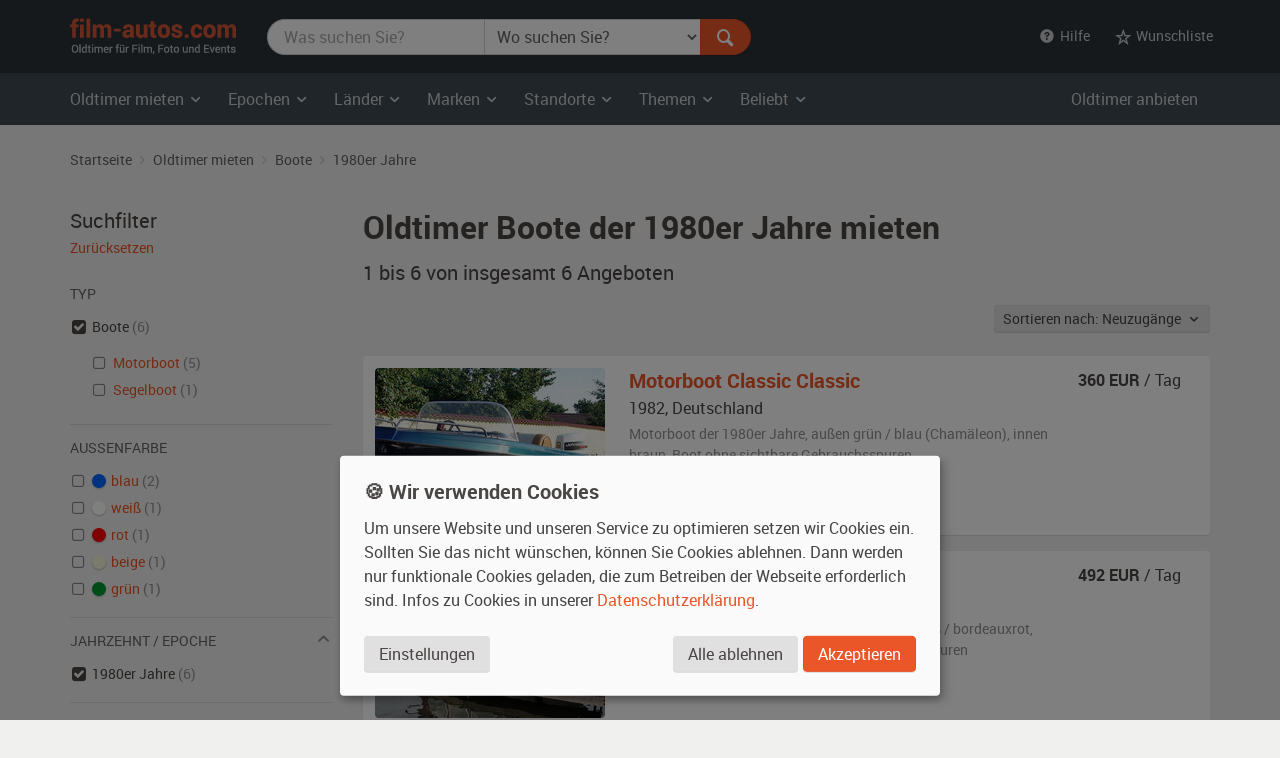

--- FILE ---
content_type: text/html; charset=utf-8
request_url: https://www.film-autos.com/oldtimer-mieten/?typ=boote&kat=1980
body_size: 7784
content:
<!DOCTYPE html>
<html lang="de">
<head>
	<!-- rendering -->
	<meta charset="utf-8">
	<meta http-equiv="X-UA-Compatible" content="IE=edge">
	<meta name="viewport" content="width=device-width, initial-scale=1">
	<!-- preload, prefetch -->
	<link rel="preload" href="/assets/fonts/Roboto-Regular-webfont.woff" as="font" type="font/woff2" crossorigin>
			<link rel="preload" href="/asset-css-default.v1.css" as="style">
	
	<!-- seo -->
	<title>Oldtimer  Boote der 1980er Jahre mieten  | film-autos.com</title>
	<meta name="description" content="6 Oldtimer  Boote der 1980er Jahre zum Mieten für Film, Foto und Events">
			<link rel="canonical" href="https://www.film-autos.com/oldtimer-mieten/?typ=boote">
			<meta name="robots" content="noindex">
		<meta name="author" content="film-autos.com">
	<link rel="copyright" href="/impressum/">

	
		<!-- favicons -->
		<link rel="apple-touch-icon" sizes="57x57" href="/assets/img/favicon/apple-icon-57x57.png">
		<link rel="apple-touch-icon" sizes="60x60" href="/assets/img/favicon/apple-icon-60x60.png">
		<link rel="apple-touch-icon" sizes="72x72" href="/assets/img/favicon/apple-icon-72x72.png">
		<link rel="apple-touch-icon" sizes="76x76" href="/assets/img/favicon/apple-icon-76x76.png">
		<link rel="apple-touch-icon" sizes="114x114" href="/assets/img/favicon/apple-icon-114x114.png">
		<link rel="apple-touch-icon" sizes="120x120" href="/assets/img/favicon/apple-icon-120x120.png">
		<link rel="apple-touch-icon" sizes="144x144" href="/assets/img/favicon/apple-icon-144x144.png">
		<link rel="apple-touch-icon" sizes="152x152" href="/assets/img/favicon/apple-icon-152x152.png">
		<link rel="apple-touch-icon" sizes="180x180" href="/assets/img/favicon/apple-icon-180x180.png">
		<link rel="icon" type="image/png" sizes="192x192"  href="/assets/img/favicon/android-icon-192x192.png">
		<link rel="icon" type="image/png" sizes="32x32" href="/assets/img/favicon/favicon-32x32.png">
		<link rel="icon" type="image/png" sizes="96x96" href="/assets/img/favicon/favicon-96x96.png">
		<link rel="icon" type="image/png" sizes="16x16" href="/assets/img/favicon/favicon-16x16.png">
		<meta name="msapplication-TileColor" content="#ffffff">
		<meta name="msapplication-TileImage" content="/assets/img/favicon/ms-icon-144x144.png">
		<meta name="theme-color" content="#ffffff">

		<!-- Open Graph -->
		<meta property="og:url" content="https://www.film-autos.com/oldtimer-mieten/?typ=boote&kat=1980">
		<meta property="og:type" content="article">
		<meta property="og:title" content="Oldtimer  Boote der 1980er Jahre mieten ">
		<meta property="og:description" content="6 Oldtimer  Boote der 1980er Jahre zum Mieten für Film, Foto und Events">
					<meta property="og:image" content="/assets/img/film-autos.com-logo-facebook-og-image.png">
			
	<!-- css -->
<style>
html {font-family: sans-serif; }
body {	margin: 0; background-color: #E8E3E1; color: #E8E3E1;}
</style>
			<link href="/asset-css-default.v1.css" rel="stylesheet" type="text/css">
		<script defer type="text/javascript" src="/assets/js/vendor/klaro/config.js"></script>
	<script defer type="text/javascript" src="/assets/js/vendor/klaro/klaro-no-css.js"></script>
</head>
<body itemscope itemtype="http://schema.org/WebPage" class="cc_theme_fac  body-name-index body-cat-fundus body-tpl-default">

		<header id="masthead" class="site-header" itemscope itemtype="http://schema.org/WPHeader">

		<!-- Top menu -->
				<nav class="navbar navbar-default p-y-1" id="navbar-top" itemscope itemtype="http://schema.org/SiteNavigationElement" aria-label="Top Menu">
	<div class="container-fluid content">
		<div class="navbar-header">
						<a href="/" class="navbar-brand"><span class="sr-only">film-autos.com</span></a>
		</div>

				<form role="search" action="/oldtimer-mieten/" name="suchen" id="form-suchen" class="navbar-form" aria-label="Search Form">
	<div class="input-group">
		<label for="top-stichwoerter" class="visually-hidden">Was suchen Sie?</label>
		<input type="search" name="q" id="top-stichwoerter" class="search-query form-control" value="" placeholder="Was suchen Sie?" aria-label="Was suchen Sie?"/>
		<label for="top-standort" class="visually-hidden" id="top-standort-label">Wo suchen Sie?</label>
		<select name="standort" id="top-standort" class="form-control" title="Wo suchen Sie?" aria-label="Was suchen Sie?">
			<option value="" hidden>Wo suchen Sie?</option>
			<option value="">Alle Standorte</option>
			<optgroup label="Deutschland">
				<option value="baden_wuerttemberg" >Baden-Württemberg</option>
				<option value="bayern" >Bayern</option>
				<option value="berlin" >Berlin</option>
				<option value="brandenburg" >Brandenburg</option>
				<option value="bremen" >Bremen</option>
				<option value="hamburg" >Hamburg</option>
				<option value="hessen" >Hessen</option>
				<option value="mecklenburg_vorpommern" >Mecklenburg-Vorpommern</option>
				<option value="niedersachsen" >Niedersachsen</option>
				<option value="nordrhein_westfalen" >Nordrhein-Westfalen</option>
				<option value="rheinland_pfalz" >Rheinland-Pfalz</option>
				<option value="saarland" >Saarland</option>
				<option value="sachsen" >Sachsen</option>
				<option value="sachsen_anhalt" >Sachsen-Anhalt</option>
				<option value="schleswig_holstein" >Schleswig-Holstein</option>
				<option value="thueringen" >Thüringen</option>
			</optgroup>
			<optgroup label="Ausland">
				<option value="niederlande" >Niederlande</option>
				<option value="oesterreich" >Österreich</option>
				<option value="schweiz" >Schweiz</option>
			</optgroup>
		</select>
		<div class="input-group-btn">
			<button type="submit" class="btn btn-danger" id="form-suchen-submit" aria-label="Suchen"><i class="ent-magnifying-glass ent-lg"></i></button>
		</div>
	</div>
</form>
		
		<ul class="nav navbar-nav list-inline navbar-right">
			<li class="dropdown">
				<a href="#" class="dropdown-toggle" data-toggle="dropdown" role="button" aria-expanded="false"><i class="ent-help-with-circle"></i>&nbsp; Hilfe</a>
				<ul class="dropdown-menu">
					<li class=""><a href="/so-funktionierts/">So funktioniert's</a></li>
					<li class=""><a href="/faq/">Häufige Fragen (FAQ)</a></li>
					<li class="divider"></li>
					<li class=""><a href="/ueber-uns/">Über uns</a></li>
					<li class=""><a href="/leistungen/">Leistungen</a></li>
					<li class=""><a href="/rampenlicht/">Referenzen</a></li>
					<li class=""><a href="/kundenmeinungen/">Kundenmeinungen</a></li>
					<li class="divider"></li>
					<li class=""><a href="/kontakt/">Kontakt</a></li>
				</ul>
			</li>

									<li class="dropdown" id="wunschliste-dropdown">
								<a href="#" class="dropdown-toggle" data-toggle="dropdown" title="Ihre Wunschliste">
											<i class="ent-star-outlined ent-lg" aria-hidden="true"></i><span> Wunschliste</span>
									</a>
								<ul class="dropdown-menu" id="wunschliste-menu">
					
					<li class="dropdown-header">0 Angebote auf Ihrer Wunschliste</li>
					<li role="separator" class="divider"></li>
					<li><a href="/oldtimer-mieten/wunschliste/">Wunschliste anzeigen</a></li>

									</ul>
			</li>
					</ul>
	</div><!-- /.container-fluid -->
</nav><!-- / .navbar -->
		
				<!-- Main menu -->
		<nav id="site-navigation" class="navbar navbar-inverse main-navigation site-menu" itemscope itemtype="http://schema.org/SiteNavigationElement" aria-label="Main Menu">
	<div class="container-fluid">
		<div class="navbar-header">
			<button type="button" class="navbar-toggle" data-toggle="collapse" data-target="#navbar-ex-collapse" aria-label="Toggle navigation"><i class="ent-menu ent-lg"></i></button>
		</div>

		<div class="collapse navbar-collapse navbar-left" id="navbar-ex-collapse">
			<ul class="nav navbar-nav">
				<li class="dropdown">
					<a href="/oldtimer-mieten/" class="dropdown-toggle" data-toggle="dropdown" role="button" aria-expanded="false"><span class="hidden-xs">Oldtimer mieten&nbsp;<i class="ent-chevron-down"></i></span><span class="visible-xs">Typen&nbsp;<i class="ent-chevron-down"></i></span></a>
					<ul class="dropdown-menu" role="menu">
						<li><a href="/oldtimer-mieten/">Übersicht</a></li>
						<li class="divider hidden-xs"></li>
						<li><a href="/oldtimer-mieten/?typ=zivil">Zivilfahrzeuge</a></li>
						<li><a href="/oldtimer-mieten/?typ=militaer">Militärfahrzeuge</a></li>
						<li><a href="/oldtimer-mieten/?typ=nutz">Nutzfahrzeuge</a></li>
						<li><a href="/oldtimer-mieten/?typ=einsatz">Einsatzfahrzeuge</a></li>
						<li><a href="/oldtimer-mieten/?typ=boote">Boote</a></li>
						<li><a href="/oldtimer-mieten/?typ=flugzeug">Flugzeuge</a></li>
						<li class="divider hidden-xs"></li>
						<li><a href="/oldtimer-mieten/typen/">Alle Typen</a></li>
					</ul>
				</li>

				<li class="divider-vertical visible-lg visible-md"></li>
				<li class="dropdown">
					<a href="/oldtimer-mieten/epochen/" class="dropdown-toggle" data-toggle="dropdown" role="button" aria-expanded="false">Epochen <i class="ent-chevron-down"></i></a>
					<ul class="dropdown-menu">
						<li><a href="/oldtimer-mieten/?kat=1930">1930er Jahre</a></li>
						<li><a href="/oldtimer-mieten/?kat=1940">1940er Jahre</a></li>
						<li><a href="/oldtimer-mieten/?kat=1950">1950er Jahre</a></li>
						<li><a href="/oldtimer-mieten/?kat=1960">1960er Jahre</a></li>
						<li><a href="/oldtimer-mieten/?kat=1970">1970er Jahre</a></li>
						<li><a href="/oldtimer-mieten/?kat=1980">1980er Jahre</a></li>
						<li class="divider hidden-xs"></li>
						<li><a href="/oldtimer-mieten/epochen/">Alle Epochen</a></li>
					</ul>
				</li>
				<li class="dropdown">
					<a href="/oldtimer-mieten/laender/" class="dropdown-toggle" data-toggle="dropdown" role="button" aria-expanded="false">Länder <i class="ent-chevron-down"></i></a>
					<ul class="dropdown-menu">
						<li><a href="/oldtimer-mieten/?land=DDR"><span class="sr-only">Oldtimer mieten </span>DDR</a></li>
						<li><a href="/oldtimer-mieten/?land=D"><span class="sr-only">Oldtimer mieten </span>Deutschland</a></li>
						<li><a href="/oldtimer-mieten/?land=F"><span class="sr-only">Oldtimer mieten </span>Frankreich</a></li>
						<li><a href="/oldtimer-mieten/?land=GB"><span class="sr-only">Oldtimer mieten </span>Großbritannien</a></li>
						<li><a href="/oldtimer-mieten/?land=I"><span class="sr-only">Oldtimer mieten </span>Italien</a></li>
						<li><a href="/oldtimer-mieten/?land=USA"><span class="sr-only">Oldtimer mieten </span>USA</a></li>
						<li class="divider hidden-xs"></li>
						<li><a href="/oldtimer-mieten/laender/">Alle Länder</a></li>
					</ul>
				</li>
				<li class="dropdown">
					<a href="/oldtimer-mieten/marken/" class="dropdown-toggle" data-toggle="dropdown" role="button" aria-expanded="false">Marken <i class="ent-chevron-down"></i></a>
					<ul class="dropdown-menu">
						<li><a href="/oldtimer-mieten/?marke=BMW">BMW<span class="sr-only"> Oldtimer mieten</span></a></li>
						<li><a href="/oldtimer-mieten/?marke=Ford">Ford<span class="sr-only"> Oldtimer mieten</span></a></li>
						<li><a href="/oldtimer-mieten/?marke=Mercedes-Benz">Mercedes-Benz<span class="sr-only"> Oldtimer mieten</span></a></li>
						<li><a href="/oldtimer-mieten/?marke=Opel">Opel<span class="sr-only"> Oldtimer mieten</span></a></li>
						<li><a href="/oldtimer-mieten/?marke=Porsche">Porsche<span class="sr-only"> Oldtimer mieten</span></a></li>
						<li><a href="/oldtimer-mieten/?marke=VW">VW<span class="sr-only"> Oldtimer mieten</span></a></li>
						<li class="divider hidden-xs"></li>
						<li><a href="/oldtimer-mieten/marken/">Alle Marken</a></li>
					</ul>
				</li>
				<li class="dropdown">
					<a href="/oldtimer-mieten/standorte/" class="dropdown-toggle" data-toggle="dropdown" role="button" aria-expanded="false">Standorte <i class="ent-chevron-down"></i></a>
					<ul class="dropdown-menu">
						<li><a href="/oldtimer-mieten/?standort=berlin"><span class="sr-only">Oldtimer mieten </span>Berlin</a></li>
						<li><a href="/oldtimer-mieten/standorte/dresden/"><span class="sr-only">Oldtimer mieten </span>Dresden</a></li>
						<li><a href="/oldtimer-mieten/standorte/frankfurt/"><span class="sr-only">Oldtimer mieten </span>Frankfurt</a></li>
						<li><a href="/oldtimer-mieten/?standort=hamburg"><span class="sr-only">Oldtimer mieten </span>Hamburg</a></li>
						<li><a href="/oldtimer-mieten/standorte/koeln/"><span class="sr-only">Oldtimer mieten </span>Köln</a></li>
						<li><a href="/oldtimer-mieten/standorte/leipzig/"><span class="sr-only">Oldtimer mieten </span>Leipzig</a></li>
						<li><a href="/oldtimer-mieten/standorte/muenchen/"><span class="sr-only">Oldtimer mieten </span>München</a></li>
						<li><a href="/oldtimer-mieten/standorte/stuttgart/"><span class="sr-only">Oldtimer mieten </span>Stuttgart</a></li>
						<li class="divider hidden-xs"></li>
						<li><a href="/oldtimer-mieten/standorte/">Alle Standorte</a></li>
					</ul>
				</li>
				<li class="dropdown">
					<a href="/oldtimer-mieten/themen/" class="dropdown-toggle" data-toggle="dropdown" role="button" aria-expanded="false">Themen <i class="ent-chevron-down"></i></a>
					<ul class="dropdown-menu">
						<li><a href="/oldtimer-mieten/themen/american-diner/">American Diner <span class="sr-only">Autos mieten</span></a></li>
						<li><a href="/oldtimer-mieten/themen/berlin-1920er/">Berlin 1920er <span class="sr-only">Autos mieten</span></a></li>
						<li><a href="/oldtimer-mieten/themen/ddr-ostalgie/">DDR Ostalgie <span class="sr-only">Autos mieten</span></a></li>
						<li><a href="/oldtimer-mieten/themen/flower-power-love-peace/">Flower Power & Love Peace <span class="sr-only">Autos mieten</span></a></li>
						<li><a href="/oldtimer-mieten/themen/golden-twenties/">Golden Twenties <span class="sr-only">Autos mieten</span></a></li>
						<li><a href="/oldtimer-mieten/themen/kalter-krieg/">Kalter Krieg <span class="sr-only">Autos mieten</span></a></li>
						<li><a href="/oldtimer-mieten/themen/wirtschaftswunder/">Wirtschaftswunder <span class="sr-only">Autos mieten</span></a></li>
						<li><a href="/oldtimer-mieten/themen/zweiter-weltkrieg/">Zweiter Weltkrieg <span class="sr-only">Autos mieten</span></a></li>
						<li class="divider hidden-xs"></li>
						<li><a href="/oldtimer-mieten/themen/">Alle Themen</a></li>
					</ul>
				</li>
				<li class="dropdown">
					<a href="#" class="dropdown-toggle" data-toggle="dropdown" role="button" aria-expanded="false">Beliebt <i class="ent-chevron-down"></i></a>
					<ul class="dropdown-menu">
						<li><a href="/oldtimer-mieten/?marke=Ford&modell=Mustang">Ford Mustang<span class="sr-only"> mieten</span></a></li>
						<li><a href="/oldtimer-mieten/?marke=DeLorean&modell=DMC-12">DeLorean DMC-12<span class="sr-only"> mieten</span></a></li>
						<li><a href="/oldtimer-mieten/?marke=Opel&modell=Manta">Opel Manta<span class="sr-only"> mieten</span></a></li>
						<li><a href="/oldtimer-mieten/?marke=VW&modell=Bus">VW Bus (Bulli<span class="sr-only"> mieten</span>)</a></li>
						<li><a href="/oldtimer-mieten/?marke=Chevrolet&modell=Corvette">Chevrolet Corvette<span class="sr-only"> mieten</span></a></li>
						<li><a href="/oldtimer-mieten/?marke=VW&modell=Käfer">VW Käfer<span class="sr-only"> mieten</span></a></li>
						<li class="divider hidden-xs"></li>
						<li><a href="/oldtimer-mieten/#beliebte-oldtimer">Mehr beliebte Oldtimer</a></li>
					</ul>
				</li>
				<li class="divider visible-xs"></li>
				<li><a class="visible-xs " href="/oldtimer-mieten/">Oldtimer mieten Übersicht</a></li>
			</ul>
		</div><!-- .collapse -->
		<div class="navbar-right hidden-sm hidden-xs">
			<ul class="nav navbar-nav">
				<li><a class="" href="/anmelden/">Oldtimer anbieten</a></li>
			</ul>
		</div>
	</div><!-- .container -->
</nav><!-- .navbar -->
		
	</header><!-- #masthead -->
	
	<div id="page" class="hfeed site">
			<div id="content" class="site-content ">
			<div id="primary" class="content-area ">
				<main id="main" class="site-main" aria-label="Oldtimer  Boote der 1980er Jahre mieten ">

					
					
	<br class="visible-xs">
<div class="section section-breadcrumbs hidden-xs">
    <div class="container-fluid">

        <nav id="site-breadcrumb" aria-label="Breadcrumb Navigation">
            <ol itemscope itemtype="http://schema.org/BreadcrumbList" class="breadcrumb small">
                <li itemprop="itemListElement" itemscope itemtype="http://schema.org/ListItem">
                    <a itemprop="item" href="/">
                        <span itemprop="name">Startseite</span>
                    </a>
					<meta itemprop="position" content="1">
                </li>

                <li itemprop="itemListElement" itemscope itemtype="http://schema.org/ListItem">
                    <a itemprop="item" href="/oldtimer-mieten/">
                        <span itemprop="name">Oldtimer mieten</span>
                    </a>
					<meta itemprop="position" content="2">
                </li>

                                                <li itemprop="itemListElement" itemscope itemtype="http://schema.org/ListItem">
                    <a itemprop="item" href="/oldtimer-mieten/?typ=boote"
                        title="Boote">
                        <span itemprop="name">Boote</span>
                    </a>
					<meta itemprop="position" content="3">
                </li>
                
                
                                                <li itemprop="itemListElement" itemscope itemtype="http://schema.org/ListItem">
                    <a itemprop="item" href="/oldtimer-mieten/?typ=boote&kat=1980"
                        title="Boote Boote 1980er Jahre">
                        <span itemprop="name">1980er Jahre</span>
                    </a>
					<meta itemprop="position" content="3">
                </li>
                
                
                
                            </ol>
        </nav>
    </div><!-- .container -->
</div><!-- .section -->

	<div class="section">
		<div class="container-fluid">
			<div class="row">
				<div class="col-md-9 col-md-push-3" id="fundus-content">

										<div class="fundus-results-wrapper">
						<div class="fundus-results-heading">
							<header class="entry-header" itemscope itemtype="http://schema.org/WPHeader">
																<h1 class="entry-title" itemprop="headline">Oldtimer  Boote der 1980er Jahre mieten </h1>
								<h2 class="lead" itemprop="description" id="search-results-count"><span itemprop="numberOfItems">1 bis 6 von insgesamt 6</span> Angeboten</h2>
							</header>
							<div class="m-t-n3 hidden-print text-sm-right" id="search-results-header">
								<div class="p-t-2 p-b-3" style="display: inline-flex">
									<div class="btn-group">
										<button class="btn btn-default btn-sm dropdown-toggle" data-toggle="dropdown">
											Sortieren nach:
											Neuzugänge &nbsp;<i class="ent-chevron-down"></i>
										</button>
										<ul class="dropdown-menu">

																						<li class="">
												<a href="/oldtimer-mieten/?typ=boote&kat=1980&order_by=eingang_desc">Neuzugänge</a>
											</li>

																						<li class="">
												<a href="/oldtimer-mieten/?typ=boote&kat=1980&order_by=baujahr_asc">Baujahr</a>
											</li>

																						<li class="">
												<a href="/oldtimer-mieten/?typ=boote&kat=1980&order_by=bezeichnung_asc">Marke, Modell</a>
											</li>
										</ul>
									</div>
								</div>
							</div>
							<link itemprop="url" href="https://www.film-autos.com/oldtimer-mieten/?typ=boote&kat=1980" />
							<meta itemprop="name" content="Oldtimer  Boote der 1980er Jahre mieten " />
						</div>
						<div class="fundus-results-description">
						<div id="search-results-description" class="m-t-4">
							
																	<p class="h2"> Oldtimer  Boote der 1980er Jahre mieten </p>
									<p>
										Sie finden hier Oldtimer  Boote der 1980er Jahre zum Mieten  für Filmproduktionen, Fotoshootings und Firmenveranstaltungen.									</p>
															</div>
						</div>
						<div class="fundus-results-list">
							<div class="clearfix">
								<ul class="fundus-items list-view" itemscope itemtype="http://schema.org/ItemList">
																		<li class="fundus-item lift" itemprop="itemListElement" itemscope itemtype="http://schema.org/Product">
										<div class="fundus-item-figure">
											<img class="fundus-item-image" src="/images/fahrzeuge/1611272358-4763_01.jpg?230" alt="Motorboot Classic Classic Oldtimer" width="230" height="155" itemprop="image" >
										</div>
										<div class="fundus-item-caption">
											<div class="fundus-item-details">
												<h3 class="fundus-item-title h5">
													<a href="/oldtimer-mieten/4307-motorboot-classic-classic-baujahr-1982/" class="stretched-link" title="Motorboot Classic Classic mieten" itemprop="url">
														<span itemprop="name"><span itemprop="manufacturer">Motorboot Classic</span> <span itemprop="model">Classic</span></span>
													</a>
												</h3>
												<p class="fundus-item-origin">
													<span itemprop="releaseDate">1982</span>, <span class="fundus-item-origin-var">D</span> <span class="fundus-item-origin-name">Deutschland</span>
												</p>
												<p class="fundus-item-tags">
													<span class="fundus-item-type">Motorboot der 1980er Jahre, </span>
													<span class="fundus-item-color">außen <span itemprop="color">grün / blau (Chamäleon)</span></span><span class="fundus-item-comma">, </span><span class="fundus-item-interior">innen braun</span><span class="fundus-item-condition">, Boot <span itemprop="itemCondition">ohne sichtbare Gebrauchsspuren</span></span>
												</p>
												<p class="fundus-item-location"><i class="ent-location-pin"></i> sonstiges Land</p>
											</div><!-- .fundus-item-details -->
											<div class="fundus-item-price" itemprop="offers" itemscope itemtype="http://schema.org/Offer">
												<p>
													<strong><span itemprop="price">360</span> EUR</strong> / Tag <meta itemprop="priceCurrency" content="EUR">												</p>
												<link itemprop="availability" href="http://schema.org/InStock">
											</div><!-- .fundus-item-price -->
										</div><!-- .fundus-item-caption -->
									</li>

																		<li class="fundus-item lift" itemprop="itemListElement" itemscope itemtype="http://schema.org/Product">
										<div class="fundus-item-figure">
											<img class="fundus-item-image" src="/images/fahrzeuge/1604041922-8582_01.jpg?230" alt="Salonboot Verdränger Oldtimer" width="230" height="155" itemprop="image" >
										</div>
										<div class="fundus-item-caption">
											<div class="fundus-item-details">
												<h3 class="fundus-item-title h5">
													<a href="/oldtimer-mieten/4171-salonboot-verdraenger-baujahr-1980/" class="stretched-link" title="Salonboot Verdränger mieten" itemprop="url">
														<span itemprop="name"><span itemprop="manufacturer">Salonboot</span> <span itemprop="model">Verdränger</span></span>
													</a>
												</h3>
												<p class="fundus-item-origin">
													<span itemprop="releaseDate">1980</span>, <span class="fundus-item-origin-var">NL</span> <span class="fundus-item-origin-name">Niederlande</span>
												</p>
												<p class="fundus-item-tags">
													<span class="fundus-item-type">Motorboot der 1980er Jahre, </span>
													<span class="fundus-item-color">außen <span itemprop="color">elfenbeinweiß / bordeauxrot</span></span><span class="fundus-item-comma">, </span><span class="fundus-item-interior">innen rotbraun</span><span class="fundus-item-condition">, Boot <span itemprop="itemCondition">ohne sichtbare Gebrauchsspuren</span></span>
												</p>
												<p class="fundus-item-location"><i class="ent-location-pin"></i> Berlin</p>
											</div><!-- .fundus-item-details -->
											<div class="fundus-item-price" itemprop="offers" itemscope itemtype="http://schema.org/Offer">
												<p>
													<strong><span itemprop="price">492</span> EUR</strong> / Tag <meta itemprop="priceCurrency" content="EUR">												</p>
												<link itemprop="availability" href="http://schema.org/InStock">
											</div><!-- .fundus-item-price -->
										</div><!-- .fundus-item-caption -->
									</li>

																		<li class="fundus-item lift" itemprop="itemListElement" itemscope itemtype="http://schema.org/Product">
										<div class="fundus-item-figure">
											<img class="fundus-item-image" src="/images/fahrzeuge/1210041609-9862_01.jpg?230" alt="Colvic Watson Gaffelschoner Oldtimer" width="230" height="155" itemprop="image" >
										</div>
										<div class="fundus-item-caption">
											<div class="fundus-item-details">
												<h3 class="fundus-item-title h5">
													<a href="/oldtimer-mieten/3638-colvic-watson-gaffelschoner-baujahr-1980/" class="stretched-link" title="Colvic Watson Gaffelschoner mieten" itemprop="url">
														<span itemprop="name"><span itemprop="manufacturer">Colvic Watson</span> <span itemprop="model">Gaffelschoner</span></span>
													</a>
												</h3>
												<p class="fundus-item-origin">
													<span itemprop="releaseDate">1980</span>, <span class="fundus-item-origin-var">GB</span> <span class="fundus-item-origin-name">Großbritannien</span>
												</p>
												<p class="fundus-item-tags">
													<span class="fundus-item-type">Segelboot der 1980er Jahre, </span>
													<span class="fundus-item-color">außen <span itemprop="color">dunkelblau</span></span><span class="fundus-item-comma">, </span><span class="fundus-item-interior">innen braun</span><span class="fundus-item-condition">, Boot <span itemprop="itemCondition">mit kleineren bis mittleren Gebrauchsspuren</span></span>
												</p>
												<p class="fundus-item-location"><i class="ent-location-pin"></i> Schleswig-Holstein</p>
											</div><!-- .fundus-item-details -->
											<div class="fundus-item-price" itemprop="offers" itemscope itemtype="http://schema.org/Offer">
												<p>
													<strong><span itemprop="price">900</span> EUR</strong> / Tag <meta itemprop="priceCurrency" content="EUR">												</p>
												<link itemprop="availability" href="http://schema.org/InStock">
											</div><!-- .fundus-item-price -->
										</div><!-- .fundus-item-caption -->
									</li>

																		<li class="fundus-item lift" itemprop="itemListElement" itemscope itemtype="http://schema.org/Product">
										<div class="fundus-item-figure">
											<img class="fundus-item-image" src="/images/fahrzeuge/1206011143-9103_01.jpg?230" alt="Ernst Riss Seestern Oldtimer" width="230" height="155" itemprop="image" >
										</div>
										<div class="fundus-item-caption">
											<div class="fundus-item-details">
												<h3 class="fundus-item-title h5">
													<a href="/oldtimer-mieten/3413-ernst-riss-seestern-baujahr-1985/" class="stretched-link" title="Ernst Riss Seestern mieten" itemprop="url">
														<span itemprop="name"><span itemprop="manufacturer">Ernst Riss</span> <span itemprop="model">Seestern</span></span>
													</a>
												</h3>
												<p class="fundus-item-origin">
													<span itemprop="releaseDate">1985</span>, <span class="fundus-item-origin-var">D</span> <span class="fundus-item-origin-name">Deutschland</span>
												</p>
												<p class="fundus-item-tags">
													<span class="fundus-item-type">Motorboot der 1980er Jahre, </span>
													<span class="fundus-item-color">außen <span itemprop="color">blau / beige</span></span><span class="fundus-item-comma">, </span><span class="fundus-item-interior">innen braun</span><span class="fundus-item-condition">, Boot <span itemprop="itemCondition">ohne sichtbare Gebrauchsspuren</span></span>
												</p>
												<p class="fundus-item-location"><i class="ent-location-pin"></i> Brandenburg</p>
											</div><!-- .fundus-item-details -->
											<div class="fundus-item-price" itemprop="offers" itemscope itemtype="http://schema.org/Offer">
												<p>
													<strong><span itemprop="price">540</span> EUR</strong> / Tag <meta itemprop="priceCurrency" content="EUR">												</p>
												<link itemprop="availability" href="http://schema.org/InStock">
											</div><!-- .fundus-item-price -->
										</div><!-- .fundus-item-caption -->
									</li>

																		<li class="fundus-item lift" itemprop="itemListElement" itemscope itemtype="http://schema.org/Product">
										<div class="fundus-item-figure">
											<img class="fundus-item-image" src="/images/fahrzeuge/1010271201-7424_01.jpg?230" alt="Kiel Classic 33 Oldtimer" width="230" height="155" itemprop="image" loading="lazy">
										</div>
										<div class="fundus-item-caption">
											<div class="fundus-item-details">
												<h3 class="fundus-item-title h5">
													<a href="/oldtimer-mieten/2606-kiel-classic-33-baujahr-1988/" class="stretched-link" title="Kiel Classic 33 mieten" itemprop="url">
														<span itemprop="name"><span itemprop="manufacturer">Kiel Classic</span> <span itemprop="model">33</span></span>
													</a>
												</h3>
												<p class="fundus-item-origin">
													<span itemprop="releaseDate">1988</span>, <span class="fundus-item-origin-var">D</span> <span class="fundus-item-origin-name">Deutschland</span>
												</p>
												<p class="fundus-item-tags">
													<span class="fundus-item-type">Motorboot der 1980er Jahre, </span>
													<span class="fundus-item-color">außen <span itemprop="color">blau</span></span><span class="fundus-item-comma">, </span><span class="fundus-item-interior">innen beige</span><span class="fundus-item-condition">, Boot <span itemprop="itemCondition">ohne sichtbare Gebrauchsspuren</span></span>
												</p>
												<p class="fundus-item-location"><i class="ent-location-pin"></i> Berlin</p>
											</div><!-- .fundus-item-details -->
											<div class="fundus-item-price" itemprop="offers" itemscope itemtype="http://schema.org/Offer">
												<p>
													<strong><span itemprop="price">1.140</span> EUR</strong> / Tag <meta itemprop="priceCurrency" content="EUR">												</p>
												<link itemprop="availability" href="http://schema.org/InStock">
											</div><!-- .fundus-item-price -->
										</div><!-- .fundus-item-caption -->
									</li>

																		<li class="fundus-item lift" itemprop="itemListElement" itemscope itemtype="http://schema.org/Product">
										<div class="fundus-item-figure">
											<img class="fundus-item-image" src="/images/fahrzeuge/0802071758-0388_01.jpg?230" alt="VEB Müggelspree Lotos 1 Oldtimer" width="230" height="155" itemprop="image" loading="lazy">
										</div>
										<div class="fundus-item-caption">
											<div class="fundus-item-details">
												<h3 class="fundus-item-title h5">
													<a href="/oldtimer-mieten/848-veb-mueggelspree-lotos-1-baujahr-1980/" class="stretched-link" title="VEB Müggelspree Lotos 1 mieten" itemprop="url">
														<span itemprop="name"><span itemprop="manufacturer">VEB Müggelspree</span> <span itemprop="model">Lotos 1</span></span>
													</a>
												</h3>
												<p class="fundus-item-origin">
													<span itemprop="releaseDate">1980</span>, <span class="fundus-item-origin-var">DDR</span> <span class="fundus-item-origin-name">DDR</span>
												</p>
												<p class="fundus-item-tags">
													<span class="fundus-item-type">Motorboot der 1980er Jahre, </span>
													<span class="fundus-item-color">außen <span itemprop="color">rot</span></span><span class="fundus-item-comma">, </span><span class="fundus-item-interior">innen rot</span><span class="fundus-item-condition">, Boot <span itemprop="itemCondition">ohne sichtbare Gebrauchsspuren</span></span>
												</p>
												<p class="fundus-item-location"><i class="ent-location-pin"></i> Brandenburg</p>
											</div><!-- .fundus-item-details -->
											<div class="fundus-item-price" itemprop="offers" itemscope itemtype="http://schema.org/Offer">
												<p>
													<strong><span itemprop="price">300</span> EUR</strong> / Tag <meta itemprop="priceCurrency" content="EUR">												</p>
												<link itemprop="availability" href="http://schema.org/InStock">
											</div><!-- .fundus-item-price -->
										</div><!-- .fundus-item-caption -->
									</li>

																	</ul>
							</div>
													</div>
					</div>
									</div><!-- .col -->
				<div class="col-md-3 col-md-pull-9" id="fundus-sidebar">
					<nav class="" id="search-filter" aria-label="Filter Search Results">

	<!-- Ergebnisfilter-->
		<h2 class="lead m-t-0 m-b-0">Suchfilter</h2>
	<p class="m-b-3"><a href="/oldtimer-mieten/" class="small">Zurücksetzen</a></p>
	
	
	
	
	
		<p class="list-header">Typ</p>
	<ul class="list-unstyled list-check">
				<li class="active">
						<a href="/oldtimer-mieten/?kat=1980" aria-label="Oldtimer-Typ Boote ausgewählt"></a> Boote							 <span class="text-muted">(6)</span>
									<ul>
								<li class="">
										<a href="/oldtimer-mieten/?typ=boote_motorboot&kat=1980">
						Motorboot					</a>
					 <span class="text-muted">(5)</span>
				</li>
								<li class="">
										<a href="/oldtimer-mieten/?typ=boote_segelboot&kat=1980">
						Segelboot					</a>
					 <span class="text-muted">(1)</span>
				</li>
							</ul>
					</li>
			</ul>

	<hr>

		<p class="list-header">Außenfarbe</p>
	<ul class="list-unstyled list-check">
				<li class="">
						<a href="/oldtimer-mieten/?typ=boote&kat=1980&farbe_aussen=blau">
				<div class="color-swatch" style="background-color: #0066ff" title="blau">&nbsp;</div>
				blau			</a>
			 <span class="text-muted">(2)</span>
		</li>
				<li class="">
						<a href="/oldtimer-mieten/?typ=boote&kat=1980&farbe_aussen=wei%C3%9F">
				<div class="color-swatch" style="background-color: #FFFFFF" title="weiß">&nbsp;</div>
				weiß			</a>
			 <span class="text-muted">(1)</span>
		</li>
				<li class="">
						<a href="/oldtimer-mieten/?typ=boote&kat=1980&farbe_aussen=rot">
				<div class="color-swatch" style="background-color: #FF0000" title="rot">&nbsp;</div>
				rot			</a>
			 <span class="text-muted">(1)</span>
		</li>
				<li class="">
						<a href="/oldtimer-mieten/?typ=boote&kat=1980&farbe_aussen=beige">
				<div class="color-swatch" style="background-color: #F5F5DC" title="beige">&nbsp;</div>
				beige			</a>
			 <span class="text-muted">(1)</span>
		</li>
				<li class="">
						<a href="/oldtimer-mieten/?typ=boote&kat=1980&farbe_aussen=gr%C3%BCn">
				<div class="color-swatch" style="background-color: #009933" title="grün">&nbsp;</div>
				grün			</a>
			 <span class="text-muted">(1)</span>
		</li>
			</ul>

	<hr>

	<!-- Filter Epoche -->
		<a role="button" data-toggle="collapse" href="#collapseEpoche" aria-expanded="true" aria-controls="collapseEpoche">
		<p class="list-header">Jahrzehnt / Epoche <i class="ent-chevron-down ent-lg text-muted pull-right"></i></p>
	</a>
	<ul class="list-unstyled list-check collapse in" id="collapseEpoche">
				<li class="active">
						<a href="/oldtimer-mieten/?typ=boote" aria-label="Epoche 1980er Jahre ausgewählt"></a> 1980er Jahre			 <span class="text-muted">(6)</span>
		</li>
			</ul>

	<hr>

		<a role="button" data-toggle="collapse" href="#collapseHerstellerland" aria-expanded="false" aria-controls="collapseHerstellerland">
		<p class="list-header">Herstellerland <i class="ent-chevron-down ent-lg text-muted pull-right"></i></p>
	</a>
	<ul class="list-unstyled list-check collapse " id="collapseHerstellerland">
				<li class="">
						<a href="/oldtimer-mieten/?typ=boote&kat=1980&land=D">
				Deutschland			</a>
			 <span class="text-muted">(3)</span>
		</li>
				<li class="">
						<a href="/oldtimer-mieten/?typ=boote&kat=1980&land=DDR">
				DDR			</a>
			 <span class="text-muted">(1)</span>
		</li>
				<li class="">
						<a href="/oldtimer-mieten/?typ=boote&kat=1980&land=GB">
				Großbritannien			</a>
			 <span class="text-muted">(1)</span>
		</li>
				<li class="">
						<a href="/oldtimer-mieten/?typ=boote&kat=1980&land=NL">
				Niederlande			</a>
			 <span class="text-muted">(1)</span>
		</li>
			</ul>

	<hr>

		<a role="button" data-toggle="collapse" href="#collapseMarke" aria-expanded="false" aria-controls="collapseMarke">
		<p class="list-header">Marke <i class="ent-chevron-down ent-lg text-muted pull-right"></i></p>
	</a>
	<ul class="list-unstyled list-check collapse " id="collapseMarke">
				<li class="">
						<a href="/oldtimer-mieten/?typ=boote&kat=1980&marke=VEB+M%C3%BCggelspree">
				VEB Müggelspree			</a>
			 <span class="text-muted">(1)</span>
		</li>
				<li class="">
						<a href="/oldtimer-mieten/?typ=boote&kat=1980&marke=Kiel+Classic">
				Kiel Classic			</a>
			 <span class="text-muted">(1)</span>
		</li>
				<li class="">
						<a href="/oldtimer-mieten/?typ=boote&kat=1980&marke=Ernst+Riss">
				Ernst Riss			</a>
			 <span class="text-muted">(1)</span>
		</li>
				<li class="">
						<a href="/oldtimer-mieten/?typ=boote&kat=1980&marke=Colvic+Watson">
				Colvic Watson			</a>
			 <span class="text-muted">(1)</span>
		</li>
				<li class="">
						<a href="/oldtimer-mieten/?typ=boote&kat=1980&marke=Salonboot">
				Salonboot			</a>
			 <span class="text-muted">(1)</span>
		</li>
				<li class="">
						<a href="/oldtimer-mieten/?typ=boote&kat=1980&marke=Motorboot+Classic">
				Motorboot Classic			</a>
			 <span class="text-muted">(1)</span>
		</li>
			</ul>

	<hr>

		<a role="button" data-toggle="collapse" href="#collapseStandort" aria-expanded="false" aria-controls="collapseStandort">
		<p class="list-header">Standort <i class="ent-chevron-down ent-lg text-muted pull-right"></i></p>
	</a>
	<ul class="list-unstyled list-check collapse " id="collapseStandort">
				<li class="">
						<a href="/oldtimer-mieten/?typ=boote&kat=1980&standort=brandenburg">
				Brandenburg			</a>
			 <span class="text-muted">(2)</span>
		</li>
				<li class="">
						<a href="/oldtimer-mieten/?typ=boote&kat=1980&standort=berlin">
				Berlin			</a>
			 <span class="text-muted">(2)</span>
		</li>
				<li class="">
						<a href="/oldtimer-mieten/?typ=boote&kat=1980&standort=schleswig_holstein">
				Schleswig-Holstein			</a>
			 <span class="text-muted">(1)</span>
		</li>
				<li class="">
						<a href="/oldtimer-mieten/?typ=boote&kat=1980&standort=sonstiges_land">
				sonstiges Land			</a>
			 <span class="text-muted">(1)</span>
		</li>
			</ul>

	
	<hr>

		<p class="m-t-3 m-b-0"><a href="/oldtimer-mieten/erweiterte-suche/?typ=boote&kat=1980" rel="nofollow">Erweiterte Suche</a></p>
	<!-- /Ergebnisfilter-->
</nav>
				</div><!-- .col -->
			</div><!-- .row -->
		</div><!-- .container -->
    </div><!-- .section -->

				</main><!-- #main -->
			</div><!-- #primary -->

			
		</div><!-- #content -->
	

	</div><!-- #page -->

		<footer class="site-footer section-inverse" id="colophon" itemscope itemtype="http://schema.org/WPFooter">

		
		<div class="section section-gray p-y-4">
			<div class="container-fluid">
				<div class="row d-flex" style="margin-bottom: -2rem;">
															<div class="col-sm-4 m-b-3">
						<div class="d-flex">
							<i class="media-object ent-magnifying-glass ent-lg text-danger"></i>
							<div class="m-l-1">
								<p class="h5 m-t-0 m-b-1">Einzigartige Fahrzeugauswahl</p>
								<p class="m-b-0 small">Mehr als 4.300 historische Fahrzeuge, Boote und Flugzeuge im Fundus für Ihre Projekte.</p>
							</div>
						</div>
					</div>
										<div class="col-sm-4 m-b-3">
						<div class="d-flex">
							<i class="media-object ent-location-pin ent-lg text-danger"></i>
							<div class="m-l-1">
								<p class="h5 m-t-0 m-b-1">Bundesweit verfügbar</p>
								<p class="m-b-0 small">Zugang zu historischen Fahrzeugen überall in Deutschland und darüber hinaus.</p>
							</div>
						</div>
					</div>
										<div class="col-sm-4 m-b-3">
						<div class="d-flex">
							<i class="media-object ent-star ent-lg text-danger"></i>
							<div class="m-l-1">
								<p class="h5 m-t-0 m-b-1">Professionelle Vermittlung</p>
								<p class="m-b-0 small">Wir beraten und unterstützen Sie von der Anfrage bis zum Einsatz vor Ort, inkl. Betreuung und Transport.</p>
							</div>
						</div>
					</div>
									</div>

			</div><!-- .container -->
		</div><!-- .section -->

		<div class="section section-condensed p-t-4 p-b-3">
			<div class="container-fluid">
				<nav class="footer-navigation" itemscope itemtype="http://schema.org/SiteNavigationElement" aria-label="Footer Menu">
					<div class="row d-flex">
						<div class="col-xs-6 col-sm-3">
							<p class="h4">film-autos.com</p>
							<ul class="list-unstyled list-extended">
								<li class=""><a href="/ueber-uns/">Über uns</a></li>
								<li class=""><a href="/leistungen/">Leistungen</a></li>
								<li class=""><a href="/rampenlicht/">Referenzen</a></li>
								<li class=""><a href="/kundenmeinungen/">Kundenmeinungen</a></li>
							</ul>
						</div>
						<div class="col-xs-6 col-sm-3">
							<p class="h4">Mieten</p>
							<ul class="list-unstyled list-extended">
								<li class="active"><a href="/oldtimer-mieten/">Oldtimer mieten</a></li>
								<li class=""><a href="/oldtimer-mieten/erweiterte-suche/">Erweiterte Suche</a></li>
								<li class=""><a href="/faq/filmfirmen/">Fragen für Mieter</a></li>
								<li class=""><a href="/service/">Service</a></li>
							</ul>
						</div>
						<div class="col-xs-6 col-sm-3">
							<p class="h4">Vermieten</p>
							<ul class="list-unstyled list-extended">
								<li class=""><a href="/anmelden/">Oldtimer anmelden</a></li>
								<li class=""><a href="/fotos/">Fotos senden</a></li>
								<li class=""><a href="/faq/fahrzeugbesitzer/">Fragen für Vermieter</a></li>
								<li class=""><a href="/kundenbereich/">Inserat verwalten</a></li>
							</ul>
						</div>
						<div class="col-xs-6 col-sm-3">
							<p class="h4">Hilfe</p>
							<ul class="list-unstyled list-extended">
								<li class=""><a href="/faq/">Häufige Fragen (FAQ)</a></li>
								<li class=""><a href="/so-funktionierts/">So funktioniert's</a></li>
								<li class=""><a href="/kontakt/">Kontakt</a></li>
							</ul>
						</div>
					</div><!-- / .row -->
					<p class="m-t-2 m-b-0"><a href="/beruehmte-filmautos-top-10/"><strong class="text-danger">SPECIAL&nbsp;</strong> <br class="visible-xs"> Berühmte Filmautos – <br class="visible-xs">unsere Top 10 ...</a></p>
				</nav>
			</div><!-- .container -->
		</div><!-- .section -->

		<hr class="m-y-0">

		
		<div class="section p-t-3 p-b-2">
			<div class="container-fluid">
				<nav class="footer-navigation" itemscope itemtype="http://schema.org/SiteNavigationElement" aria-label="Bottom Menu">
					<ul id="menu-bottom" class="footer-nav list-inline list-extended small pull-sm-left">
						<li>&copy; 2026 film-autos.com</li>
						<li class=""><a href="/blog/" itemprop="url"><span itemprop="name">Blog</span></a></li>
						<li class=""><a href="/agb/" itemprop="url"><span itemprop="name">AGB</span></a></li>
						<li class=""><a href="/impressum/" itemprop="url"><span itemprop="name">Impressum</span></a></li>
						<li class=""><a href="/datenschutz/" itemprop="url"><span itemprop="name">Datenschutz</span></a></li>
					</ul>
					<br class="visible-xs">
					<ul class="list-inline pull-sm-right" itemscope itemtype="http://schema.org/Organization">
						<li class="hide"><img itemprop="logo" class="" src="https://www.film-autos.com/assets/img/logo.png" alt="film-autos.com Logo" loading="lazy"></li>
						<li class="hide"><link itemprop="url" href="https://www.film-autos.com"></li>
						<li><a itemprop="sameAs" href="https://www.facebook.com/filmautos" target="_blank" rel="noopener" title="film-autos.com bei Facebook"><i class="ent-facebook" aria-hidden="true"></i></a></li>
						<li><a itemprop="sameAs" href="https://www.instagram.com/filmautoscom/" target="_blank" rel="noopener" title="film-autos.com bei Instagram"><i class="ent-instagram" aria-hidden="true"></i></a></li>
						<li><a itemprop="sameAs" href="https://www.pinterest.de/filmautos/pins/" target="_blank" rel="noopener" title="film-autos.com bei Pinterest"><i class="ent-pinterest" aria-hidden="true"></i></a></li>
						<li><a itemprop="sameAs" href="https://www.linkedin.com/company/film-autos-com" target="_blank" rel="noopener" title="film-autos.com bei Linkedin"><i class="ent-linkedin" aria-hidden="true"></i></a></li>
						<li><a itemprop="sameAs" href="https://www.xing.com/pages/film-autos-comgbr" target="_blank" rel="noopener" title="film-autos.com bei Xing"><i class="ent-xing" aria-hidden="true"></i></a></li>
					</ul>
				</nav>
			</div><!-- .container -->
		</div><!-- .section -->
	</footer>
	

			<script async src="/asset-js-default.v1.js" type="text/javascript"></script>
	
	<!-- Global site tag (gtag.js) - Google Analytics -->
	<script async type="text/plain" data-src="https://www.googletagmanager.com/gtag/js?id=G-XWV5DLM5YJ" data-type="application/javascript" data-name="googleAnalytics"></script>
	<script data-type="application/javascript" data-name="googleAnalytics">
		window.dataLayer = window.dataLayer || [];
		function gtag(){dataLayer.push(arguments);}
		gtag('js', new Date());
		gtag('config', 'G-XWV5DLM5YJ', { 'anonymize_ip': true });
	</script>

	</body>
</html>

